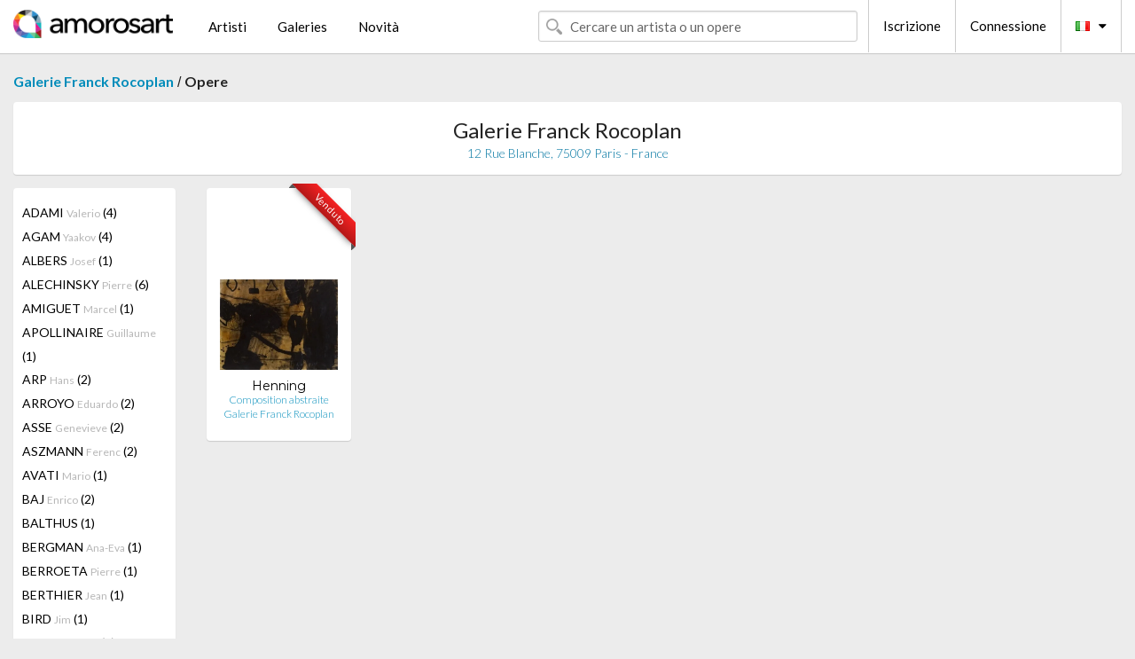

--- FILE ---
content_type: text/html; charset=UTF-8
request_url: https://it.amorosart.com/galleria-artisti-galerie_franck_rocoplan-henning-873-3596-1.html
body_size: 6842
content:
<!doctype html>
<html class="no-js" lang="fr">
    <head>
        <meta charset="utf-8"/>
        <meta name="viewport" content="width=device-width, initial-scale=1.0" />
                <title>Le opere di Anton Henning proposti da Galerie Franck Rocoplan sul portale Amorosart</title>
                        <meta name="description" content="Galerie Franck Rocoplan presente su Amorosart grafiche originali, litografie o incisioni di Anton Henning" />
                        <meta name="keywords" content="Galerie Franck Rocoplan, Litografie, Grafiche, manifesti moderni, incisioni, libri illustrati, in vendita di Henning" />
                <link rel="shortcut icon" type="image/x-icon" href="favicon.ico" />
        <link rel="icon" type="image/png" href="favicon.png" />
        <!-- css start -->
        <link href="https://fonts.googleapis.com/css?family=Lato:400,400italic,700,300,300italic,700italic,900,100,100italic,900italic" rel="stylesheet" type="text/css" />
        <link href="https://fonts.googleapis.com/css?family=Montserrat:400,700" rel="stylesheet" type="text/css" />
                        <link href="https://it.amorosart.com/build/page.min.css?v=1768486385" rel="stylesheet" type="text/css" />
                        <!-- css end -->
    </head>
    <body>
        <!-- header start -->
<!-- Google tag (gtag.js) -->
<script async src="https://www.googletagmanager.com/gtag/js?id=G-WCER4H6RP1"></script>
<script>
  window.dataLayer = window.dataLayer || [];
  function gtag(){dataLayer.push(arguments);}
  gtag('js', new Date());

  gtag('config', 'G-WCER4H6RP1');
  gtag('config', 'G-76ZYGJD5EP');
</script>
<div class="top-bar">
    <div class="row">
        <div class="top-bar-left">
            <ul class="headerLeft">
                <li>
                    <a  href="https://it.amorosart.com/"><img class="header-logo" src="https://it.amorosart.com/assets/images/logoAmorosart.png" width="180"></a>
                </li>
                <a class="show-for-small-only" href="javascript:void();" onclick="$('.menu-mobile').slideToggle(200);"><i class="button-menu-mobile fa fa-bars noir s32"></i></a>
                <div class="header-search-mobile show-for-small-only">
                    <form>
                            <div class="column">
                                <input id="search-mobile" type="text" class="search-mobile s16 mag-search fontLato noir radius" placeholder="Cercare un artista o un opere" data-source="https://it.amorosart.com/search.html" data-gallery="Gallerie" data-artist="Artisti" data-artwork="Opere" />
                            </div>
                    </form>
                </div>
                <li>
                    <ul class="menu s15 fontLato noir hide-for-small-only">
                        <li><a href="https://it.amorosart.com/artisti-contemporanei-moderni.html">Artisti</a></li>
                        <li><a href="https://it.amorosart.com/galleria-grafiche-originali.html">Galeries</a></li>
                        <li><a href="https://it.amorosart.com/grafiche-litografie.html">Novità</a></li>
                    </ul>
                </li>
            </ul>
        </div>
        <div class="top-bar-right">
            <ul class="headerRight hide-for-small-only">  
                <li class="header-search">
                    <form>
                        <div class="row collapse postfix-round">
                            <div class="columns">
                                <input id="search" type="text" class="s15 fontLato noir radius mag-search" placeholder="Cercare un artista o un opere"  data-source="https://it.amorosart.com/search.html" data-gallery="Gallerie" data-artist="Artisti" data-artwork="Opere" />
                            </div>
                        </div>
                    </form>
                </li>
                <li class="header-links">
                    <ul class="menu s15 fontLato noir">
                        <li><a href="https://it.amorosart.com/signup.html">Iscrizione</a></li><li><a href="https://it.amorosart.com/signin.html">Connessione</a></li><li><a id="bt-flags" href="#" onclick="$('#other-flags').slideToggle(100);"><i class="famfamfam-flags it mr10"></i><i class="fa fa-caret-down"></i></a>
                            <ul id="other-flags" class="fontLato s14">
                                                                                                <li><a href="https://www.amorosart.com/"><i class="famfamfam-flags fr mr5"></i></a></li>
                                                                                                                                <li><a href="https://en.amorosart.com/"><i class="famfamfam-flags en mr5"></i></a></li>
                                                                                                                                <li><a href="https://es.amorosart.com/"><i class="famfamfam-flags es mr5"></i></a></li>
                                                                                                                                                                                                <li><a href="https://de.amorosart.com/"><i class="famfamfam-flags de mr5"></i></a></li>
                                                                                                                                <li><a href="https://nl.amorosart.com/"><i class="famfamfam-flags nl mr5"></i></a></li>
                                                                                                                                <li><a href="https://pt.amorosart.com/"><i class="famfamfam-flags pt mr5"></i></a></li>
                                                                                                                                <li><a href="https://cn.amorosart.com/"><i class="famfamfam-flags cn mr5"></i></a></li>
                                                                                                                                <li><a href="https://jp.amorosart.com/"><i class="famfamfam-flags jp mr5"></i></a></li>
                                                                                                                                <li><a href="https://ru.amorosart.com/"><i class="famfamfam-flags ru mr5"></i></a></li>
                                                                                            </ul>
                        </li>
                    </ul>
                </li>
            </ul>
        </div>
    </div>
</div>
<div class="menu-mobile" style="display:none">
    <a href="https://it.amorosart.com/artisti-contemporanei-moderni.html" class="fontLato">Artisti</a>
    <a href="https://it.amorosart.com/galleria-grafiche-originali.html" class="fontLato">Galeries</a>
    <a href="https://it.amorosart.com/grafiche-litografie.html" class="fontLato">Novità</a>
    <a href="https://it.amorosart.com/signup.html" class="fontLato noir">Iscrizione</a>
    <a href="https://it.amorosart.com/signin.html" class="fontLato noir">Connessione</a>
</div>
<div class="espace20"></div>
<!-- header end -->
        <!-- page start -->
<div class="row prints">
    <div class="column">
        <span class="fontLatoBold s16"><a href="https://it.amorosart.com/galleria-grafiche-galerie_franck_rocoplan-873.html">Galerie Franck Rocoplan</a></span> / 
        <span class="fontLatoBold s16" style="display:inline-block">Opere</span>
    </div>
</div>
<div class="espace10"></div>
<div class="row prints artworks-detail">
    <div class="column">
        <div class="columns bgBlanc p15 alignC l22">
            <h1 class="fontLato s24">Galerie Franck Rocoplan</h1>
            <h2 class="fontLatoLight s14 bleu"> 12 Rue Blanche, 75009 Paris - France</h2>
        </div>
    </div>
</div>
<div class="espace15"></div>
<div class="row prints">
    <div class="column large-2 medium-3 mb15">
        <div class="columns bgBlanc p15 gallery-artist-menu">
                            <a href="https://it.amorosart.com/galleria-artisti-galerie_franck_rocoplan-adami-873-5-1.html" class="columns medium-12 small-6 fontLato s14 noir l26 ">ADAMI <span class="s12 grisC">Valerio</span> (4)</a>
                            <a href="https://it.amorosart.com/galleria-artisti-galerie_franck_rocoplan-agam-873-9-1.html" class="columns medium-12 small-6 fontLato s14 noir l26 ">AGAM <span class="s12 grisC">Yaakov</span> (4)</a>
                            <a href="https://it.amorosart.com/galleria-artisti-galerie_franck_rocoplan-albers-873-13-1.html" class="columns medium-12 small-6 fontLato s14 noir l26 ">ALBERS <span class="s12 grisC">Josef</span> (1)</a>
                            <a href="https://it.amorosart.com/galleria-artisti-galerie_franck_rocoplan-alechinsky-873-15-1.html" class="columns medium-12 small-6 fontLato s14 noir l26 ">ALECHINSKY <span class="s12 grisC">Pierre</span> (6)</a>
                            <a href="https://it.amorosart.com/galleria-artisti-galerie_franck_rocoplan-amiguet-873-4342-1.html" class="columns medium-12 small-6 fontLato s14 noir l26 ">AMIGUET <span class="s12 grisC">Marcel</span> (1)</a>
                            <a href="https://it.amorosart.com/galleria-artisti-galerie_franck_rocoplan-apollinaire-873-3673-1.html" class="columns medium-12 small-6 fontLato s14 noir l26 ">APOLLINAIRE <span class="s12 grisC">Guillaume</span> (1)</a>
                            <a href="https://it.amorosart.com/galleria-artisti-galerie_franck_rocoplan-arp-873-42-1.html" class="columns medium-12 small-6 fontLato s14 noir l26 ">ARP <span class="s12 grisC">Hans</span> (2)</a>
                            <a href="https://it.amorosart.com/galleria-artisti-galerie_franck_rocoplan-arroyo-873-43-1.html" class="columns medium-12 small-6 fontLato s14 noir l26 ">ARROYO <span class="s12 grisC">Eduardo</span> (2)</a>
                            <a href="https://it.amorosart.com/galleria-artisti-galerie_franck_rocoplan-asse-873-47-1.html" class="columns medium-12 small-6 fontLato s14 noir l26 ">ASSE <span class="s12 grisC">Genevieve</span> (2)</a>
                            <a href="https://it.amorosart.com/galleria-artisti-galerie_franck_rocoplan-aszmann-873-3562-1.html" class="columns medium-12 small-6 fontLato s14 noir l26 ">ASZMANN <span class="s12 grisC">Ferenc</span> (2)</a>
                            <a href="https://it.amorosart.com/galleria-artisti-galerie_franck_rocoplan-avati-873-52-1.html" class="columns medium-12 small-6 fontLato s14 noir l26 ">AVATI <span class="s12 grisC">Mario</span> (1)</a>
                            <a href="https://it.amorosart.com/galleria-artisti-galerie_franck_rocoplan-baj-873-1364-1.html" class="columns medium-12 small-6 fontLato s14 noir l26 ">BAJ <span class="s12 grisC">Enrico</span> (2)</a>
                            <a href="https://it.amorosart.com/galleria-artisti-galerie_franck_rocoplan-balthus-873-65-1.html" class="columns medium-12 small-6 fontLato s14 noir l26 ">BALTHUS <span class="s12 grisC"></span> (1)</a>
                            <a href="https://it.amorosart.com/galleria-artisti-galerie_franck_rocoplan-bergman-873-2370-1.html" class="columns medium-12 small-6 fontLato s14 noir l26 ">BERGMAN <span class="s12 grisC">Ana-Eva</span> (1)</a>
                            <a href="https://it.amorosart.com/galleria-artisti-galerie_franck_rocoplan-berroeta-873-4681-1.html" class="columns medium-12 small-6 fontLato s14 noir l26 ">BERROETA <span class="s12 grisC">Pierre</span> (1)</a>
                            <a href="https://it.amorosart.com/galleria-artisti-galerie_franck_rocoplan-berthier-873-2190-1.html" class="columns medium-12 small-6 fontLato s14 noir l26 ">BERTHIER <span class="s12 grisC">Jean</span> (1)</a>
                            <a href="https://it.amorosart.com/galleria-artisti-galerie_franck_rocoplan-bird-873-2343-1.html" class="columns medium-12 small-6 fontLato s14 noir l26 ">BIRD <span class="s12 grisC">Jim</span> (1)</a>
                            <a href="https://it.amorosart.com/galleria-artisti-galerie_franck_rocoplan-bissier-873-4673-1.html" class="columns medium-12 small-6 fontLato s14 noir l26 ">BISSIER <span class="s12 grisC">Julius</span> (2)</a>
                            <a href="https://it.amorosart.com/galleria-artisti-galerie_franck_rocoplan-boecklin-873-4899-1.html" class="columns medium-12 small-6 fontLato s14 noir l26 ">BOECKLIN <span class="s12 grisC">Arnold</span> (1)</a>
                            <a href="https://it.amorosart.com/galleria-artisti-galerie_franck_rocoplan-borrell_palazón-873-2167-1.html" class="columns medium-12 small-6 fontLato s14 noir l26 ">BORRELL PALAZÓN <span class="s12 grisC">Alfons</span> (1)</a>
                            <a href="https://it.amorosart.com/galleria-artisti-galerie_franck_rocoplan-bott-873-140-1.html" class="columns medium-12 small-6 fontLato s14 noir l26 ">BOTT <span class="s12 grisC">Francis</span> (1)</a>
                            <a href="https://it.amorosart.com/galleria-artisti-galerie_franck_rocoplan-bourgeois-873-144-1.html" class="columns medium-12 small-6 fontLato s14 noir l26 ">BOURGEOIS <span class="s12 grisC">Louise</span> (2)</a>
                            <a href="https://it.amorosart.com/galleria-artisti-galerie_franck_rocoplan-braque-873-152-1.html" class="columns medium-12 small-6 fontLato s14 noir l26 ">BRAQUE <span class="s12 grisC">Georges</span> (2)</a>
                            <a href="https://it.amorosart.com/galleria-artisti-galerie_franck_rocoplan-brasilier-873-153-1.html" class="columns medium-12 small-6 fontLato s14 noir l26 ">BRASILIER <span class="s12 grisC">Andre</span> (5)</a>
                            <a href="https://it.amorosart.com/galleria-artisti-galerie_franck_rocoplan-brauner-873-1352-1.html" class="columns medium-12 small-6 fontLato s14 noir l26 ">BRAUNER <span class="s12 grisC">Victor</span> (1)</a>
                            <a href="https://it.amorosart.com/galleria-artisti-galerie_franck_rocoplan-brossa-873-2146-1.html" class="columns medium-12 small-6 fontLato s14 noir l26 ">BROSSA <span class="s12 grisC">Joan</span> (1)</a>
                            <a href="https://it.amorosart.com/galleria-artisti-galerie_franck_rocoplan-buffet-873-175-1.html" class="columns medium-12 small-6 fontLato s14 noir l26 ">BUFFET <span class="s12 grisC">Bernard</span> (5)</a>
                            <a href="https://it.amorosart.com/galleria-artisti-galerie_franck_rocoplan-calder-873-189-1.html" class="columns medium-12 small-6 fontLato s14 noir l26 ">CALDER <span class="s12 grisC">Alexander</span> (2)</a>
                            <a href="https://it.amorosart.com/galleria-artisti-galerie_franck_rocoplan-camacho-873-1383-1.html" class="columns medium-12 small-6 fontLato s14 noir l26 ">CAMACHO  <span class="s12 grisC">Jorge</span> (1)</a>
                            <a href="https://it.amorosart.com/galleria-artisti-galerie_franck_rocoplan-campagnoli-873-4664-1.html" class="columns medium-12 small-6 fontLato s14 noir l26 ">CAMPAGNOLI <span class="s12 grisC">Adalberto</span> (1)</a>
                            <a href="https://it.amorosart.com/galleria-artisti-galerie_franck_rocoplan-cargaleiro-873-1935-1.html" class="columns medium-12 small-6 fontLato s14 noir l26 ">CARGALEIRO <span class="s12 grisC">Manuel</span> (1)</a>
                            <a href="https://it.amorosart.com/galleria-artisti-galerie_franck_rocoplan-carzou-873-1498-1.html" class="columns medium-12 small-6 fontLato s14 noir l26 ">CARZOU <span class="s12 grisC">Jean</span> (1)</a>
                            <a href="https://it.amorosart.com/galleria-artisti-galerie_franck_rocoplan-cassigneul-873-2104-1.html" class="columns medium-12 small-6 fontLato s14 noir l26 ">CASSIGNEUL  <span class="s12 grisC">Jean Pierre</span> (1)</a>
                            <a href="https://it.amorosart.com/galleria-artisti-galerie_franck_rocoplan-castillo-873-1612-1.html" class="columns medium-12 small-6 fontLato s14 noir l26 ">CASTILLO <span class="s12 grisC">Jorge</span> (1)</a>
                            <a href="https://it.amorosart.com/galleria-artisti-galerie_franck_rocoplan-cesar-873-211-1.html" class="columns medium-12 small-6 fontLato s14 noir l26 ">CESAR <span class="s12 grisC">Baldaccini</span> (1)</a>
                            <a href="https://it.amorosart.com/galleria-artisti-galerie_franck_rocoplan-cezanne-873-215-1.html" class="columns medium-12 small-6 fontLato s14 noir l26 ">CEZANNE <span class="s12 grisC">Paul</span> (1)</a>
                            <a href="https://it.amorosart.com/galleria-artisti-galerie_franck_rocoplan-chagall-873-218-1.html" class="columns medium-12 small-6 fontLato s14 noir l26 ">CHAGALL <span class="s12 grisC">Marc</span> (6)</a>
                            <a href="https://it.amorosart.com/galleria-artisti-galerie_franck_rocoplan-chater-873-4669-1.html" class="columns medium-12 small-6 fontLato s14 noir l26 ">CHATER <span class="s12 grisC">Nouredinne</span> (2)</a>
                            <a href="https://it.amorosart.com/galleria-artisti-galerie_franck_rocoplan-cieslewicz-873-2601-1.html" class="columns medium-12 small-6 fontLato s14 noir l26 ">CIESLEWICZ  <span class="s12 grisC">Roman</span> (1)</a>
                            <a href="https://it.amorosart.com/galleria-artisti-galerie_franck_rocoplan-clergue-873-2097-1.html" class="columns medium-12 small-6 fontLato s14 noir l26 ">CLERGUE <span class="s12 grisC">Lucien</span> (1)</a>
                            <a href="https://it.amorosart.com/galleria-artisti-galerie_franck_rocoplan-cocteau-873-256-1.html" class="columns medium-12 small-6 fontLato s14 noir l26 ">COCTEAU <span class="s12 grisC">Jean</span> (2)</a>
                            <a href="https://it.amorosart.com/galleria-artisti-galerie_franck_rocoplan-coignard-873-2041-1.html" class="columns medium-12 small-6 fontLato s14 noir l26 ">COIGNARD <span class="s12 grisC">James</span> (1)</a>
                            <a href="https://it.amorosart.com/galleria-artisti-galerie_franck_rocoplan-colin-873-4925-1.html" class="columns medium-12 small-6 fontLato s14 noir l26 ">COLIN <span class="s12 grisC">Jean Victor Emile</span> (1)</a>
                            <a href="https://it.amorosart.com/galleria-artisti-galerie_franck_rocoplan-combas-873-1377-1.html" class="columns medium-12 small-6 fontLato s14 noir l26 ">COMBAS <span class="s12 grisC">Robert</span> (1)</a>
                            <a href="https://it.amorosart.com/galleria-artisti-galerie_franck_rocoplan-corneille-873-271-1.html" class="columns medium-12 small-6 fontLato s14 noir l26 ">CORNEILLE <span class="s12 grisC">Guillaume</span> (1)</a>
                            <a href="https://it.amorosart.com/galleria-artisti-galerie_franck_rocoplan-dali-873-291-1.html" class="columns medium-12 small-6 fontLato s14 noir l26 ">DALI <span class="s12 grisC">Salvador</span> (4)</a>
                            <a href="https://it.amorosart.com/galleria-artisti-galerie_franck_rocoplan-de_saint_phalle-873-305-1.html" class="columns medium-12 small-6 fontLato s14 noir l26 ">DE SAINT PHALLE <span class="s12 grisC">Niki</span> (2)</a>
                            <a href="https://it.amorosart.com/galleria-artisti-galerie_franck_rocoplan-debré-873-1399-1.html" class="columns medium-12 small-6 fontLato s14 noir l26 ">DEBRÉ <span class="s12 grisC">Olivier</span> (1)</a>
                            <a href="https://it.amorosart.com/galleria-artisti-galerie_franck_rocoplan-degas-873-311-1.html" class="columns medium-12 small-6 fontLato s14 noir l26 ">DEGAS <span class="s12 grisC">Edgar</span> (1)</a>
                            <a href="https://it.amorosart.com/galleria-artisti-galerie_franck_rocoplan-delaunay-873-319-1.html" class="columns medium-12 small-6 fontLato s14 noir l26 ">DELAUNAY <span class="s12 grisC">Sonia</span> (11)</a>
                            <a href="https://it.amorosart.com/galleria-artisti-galerie_franck_rocoplan-delaunay-873-318-1.html" class="columns medium-12 small-6 fontLato s14 noir l26 ">DELAUNAY <span class="s12 grisC">Robert</span> (1)</a>
                            <a href="https://it.amorosart.com/galleria-artisti-galerie_franck_rocoplan-delvaux-873-323-1.html" class="columns medium-12 small-6 fontLato s14 noir l26 ">DELVAUX <span class="s12 grisC">Paul</span> (1)</a>
                            <a href="https://it.amorosart.com/galleria-artisti-galerie_franck_rocoplan-delvoye-873-3875-1.html" class="columns medium-12 small-6 fontLato s14 noir l26 ">DELVOYE <span class="s12 grisC">Wim</span> (1)</a>
                            <a href="https://it.amorosart.com/galleria-artisti-galerie_franck_rocoplan-derain-873-326-1.html" class="columns medium-12 small-6 fontLato s14 noir l26 ">DERAIN <span class="s12 grisC">André</span> (15)</a>
                            <a href="https://it.amorosart.com/galleria-artisti-galerie_franck_rocoplan-desmazières-873-2753-1.html" class="columns medium-12 small-6 fontLato s14 noir l26 ">DESMAZIÈRES <span class="s12 grisC">Erik</span> (3)</a>
                            <a href="https://it.amorosart.com/galleria-artisti-galerie_franck_rocoplan-dine-873-336-1.html" class="columns medium-12 small-6 fontLato s14 noir l26 ">DINE <span class="s12 grisC">Jim</span> (1)</a>
                            <a href="https://it.amorosart.com/galleria-artisti-galerie_franck_rocoplan-dior-873-4665-1.html" class="columns medium-12 small-6 fontLato s14 noir l26 ">DIOR <span class="s12 grisC">Christian</span> (1)</a>
                            <a href="https://it.amorosart.com/galleria-artisti-galerie_franck_rocoplan-dorny-873-350-1.html" class="columns medium-12 small-6 fontLato s14 noir l26 ">DORNY <span class="s12 grisC">Bertrand</span> (1)</a>
                            <a href="https://it.amorosart.com/galleria-artisti-galerie_franck_rocoplan-dubuffet-873-359-1.html" class="columns medium-12 small-6 fontLato s14 noir l26 ">DUBUFFET <span class="s12 grisC">Jean</span> (2)</a>
                            <a href="https://it.amorosart.com/galleria-artisti-galerie_franck_rocoplan-duchamp-873-360-1.html" class="columns medium-12 small-6 fontLato s14 noir l26 ">DUCHAMP <span class="s12 grisC">Marcel</span> (2)</a>
                            <a href="https://it.amorosart.com/galleria-artisti-galerie_franck_rocoplan-ducorroy-873-1969-1.html" class="columns medium-12 small-6 fontLato s14 noir l26 ">DUCORROY <span class="s12 grisC">Joël</span> (1)</a>
                            <a href="https://it.amorosart.com/galleria-artisti-galerie_franck_rocoplan-dufy-873-361-1.html" class="columns medium-12 small-6 fontLato s14 noir l26 ">DUFY <span class="s12 grisC">Raoul</span> (4)</a>
                            <a href="https://it.amorosart.com/galleria-artisti-galerie_franck_rocoplan-erro-873-382-1.html" class="columns medium-12 small-6 fontLato s14 noir l26 ">ERRO <span class="s12 grisC">Gudmundur</span> (1)</a>
                            <a href="https://it.amorosart.com/galleria-artisti-galerie_franck_rocoplan-espagnat_d-873-5014-1.html" class="columns medium-12 small-6 fontLato s14 noir l26 ">ESPAGNAT (D') <span class="s12 grisC">Georges</span> (1)</a>
                            <a href="https://it.amorosart.com/galleria-artisti-galerie_franck_rocoplan-fassianos-873-1440-1.html" class="columns medium-12 small-6 fontLato s14 noir l26 ">FASSIANOS <span class="s12 grisC">Alecos</span> (1)</a>
                            <a href="https://it.amorosart.com/galleria-artisti-galerie_franck_rocoplan-fautrier-873-398-1.html" class="columns medium-12 small-6 fontLato s14 noir l26 ">FAUTRIER <span class="s12 grisC">Jean</span> (13)</a>
                            <a href="https://it.amorosart.com/galleria-artisti-galerie_franck_rocoplan-favier-873-1970-1.html" class="columns medium-12 small-6 fontLato s14 noir l26 ">FAVIER <span class="s12 grisC">Philippe</span> (7)</a>
                            <a href="https://it.amorosart.com/galleria-artisti-galerie_franck_rocoplan-folon-873-2368-1.html" class="columns medium-12 small-6 fontLato s14 noir l26 ">FOLON <span class="s12 grisC">Jean-Michel</span> (2)</a>
                            <a href="https://it.amorosart.com/galleria-artisti-galerie_franck_rocoplan-foujita-873-430-1.html" class="columns medium-12 small-6 fontLato s14 noir l26 ">FOUJITA <span class="s12 grisC">Leonard Tsuguharu</span> (1)</a>
                            <a href="https://it.amorosart.com/galleria-artisti-galerie_franck_rocoplan-fous-873-3661-1.html" class="columns medium-12 small-6 fontLato s14 noir l26 ">FOUS <span class="s12 grisC">Jean</span> (1)</a>
                            <a href="https://it.amorosart.com/galleria-artisti-galerie_franck_rocoplan-friedlaender-873-439-1.html" class="columns medium-12 small-6 fontLato s14 noir l26 ">FRIEDLAENDER <span class="s12 grisC">Johnny</span> (1)</a>
                            <a href="https://it.amorosart.com/galleria-artisti-galerie_franck_rocoplan-friesz-873-3657-1.html" class="columns medium-12 small-6 fontLato s14 noir l26 ">FRIESZ <span class="s12 grisC">Achille-Émille Othon</span> (1)</a>
                            <a href="https://it.amorosart.com/galleria-artisti-galerie_franck_rocoplan-gäfgen-873-1643-1.html" class="columns medium-12 small-6 fontLato s14 noir l26 ">GÄFGEN <span class="s12 grisC">Wolfgang</span> (1)</a>
                            <a href="https://it.amorosart.com/galleria-artisti-galerie_franck_rocoplan-gauguin-873-461-1.html" class="columns medium-12 small-6 fontLato s14 noir l26 ">GAUGUIN <span class="s12 grisC">Paul</span> (1)</a>
                            <a href="https://it.amorosart.com/galleria-artisti-galerie_franck_rocoplan-gernez-873-5534-1.html" class="columns medium-12 small-6 fontLato s14 noir l26 ">GERNEZ <span class="s12 grisC">Paul-Elie</span> (1)</a>
                            <a href="https://it.amorosart.com/galleria-artisti-galerie_franck_rocoplan-gesmar-873-3623-1.html" class="columns medium-12 small-6 fontLato s14 noir l26 ">GESMAR <span class="s12 grisC">Charles</span> (1)</a>
                            <a href="https://it.amorosart.com/galleria-artisti-galerie_franck_rocoplan-giacometti-873-468-1.html" class="columns medium-12 small-6 fontLato s14 noir l26 ">GIACOMETTI <span class="s12 grisC">Alberto</span> (4)</a>
                            <a href="https://it.amorosart.com/galleria-artisti-galerie_franck_rocoplan-gilioli-873-2833-1.html" class="columns medium-12 small-6 fontLato s14 noir l26 ">GILIOLI <span class="s12 grisC">Emile</span> (3)</a>
                            <a href="https://it.amorosart.com/galleria-artisti-galerie_franck_rocoplan-gironella-873-2223-1.html" class="columns medium-12 small-6 fontLato s14 noir l26 ">GIRONELLA <span class="s12 grisC">Alberto</span> (4)</a>
                            <a href="https://it.amorosart.com/galleria-artisti-galerie_franck_rocoplan-goings-873-4286-1.html" class="columns medium-12 small-6 fontLato s14 noir l26 ">GOINGS <span class="s12 grisC">Ralph</span> (1)</a>
                            <a href="https://it.amorosart.com/galleria-artisti-galerie_franck_rocoplan-goncharova-873-1661-1.html" class="columns medium-12 small-6 fontLato s14 noir l26 ">GONCHAROVA <span class="s12 grisC">Natalia</span> (2)</a>
                            <a href="https://it.amorosart.com/galleria-artisti-galerie_franck_rocoplan-grass-873-1771-1.html" class="columns medium-12 small-6 fontLato s14 noir l26 ">GRASS <span class="s12 grisC">Günter</span> (2)</a>
                            <a href="https://it.amorosart.com/galleria-artisti-galerie_franck_rocoplan-guinovart-873-2062-1.html" class="columns medium-12 small-6 fontLato s14 noir l26 ">GUINOVART <span class="s12 grisC">Josep</span> (1)</a>
                            <a href="https://it.amorosart.com/galleria-artisti-galerie_franck_rocoplan-guiramand-873-1527-1.html" class="columns medium-12 small-6 fontLato s14 noir l26 ">GUIRAMAND <span class="s12 grisC">Paul</span> (1)</a>
                            <a href="https://it.amorosart.com/galleria-artisti-galerie_franck_rocoplan-haas-873-1375-1.html" class="columns medium-12 small-6 fontLato s14 noir l26 ">HAAS <span class="s12 grisC">Michel</span> (3)</a>
                            <a href="https://it.amorosart.com/galleria-artisti-galerie_franck_rocoplan-hambourg-873-2111-1.html" class="columns medium-12 small-6 fontLato s14 noir l26 ">HAMBOURG <span class="s12 grisC">Andre</span> (1)</a>
                            <a href="https://it.amorosart.com/galleria-artisti-galerie_franck_rocoplan-hamilton-873-530-1.html" class="columns medium-12 small-6 fontLato s14 noir l26 ">HAMILTON <span class="s12 grisC">Richard</span> (1)</a>
                            <a href="https://it.amorosart.com/galleria-artisti-galerie_franck_rocoplan-hasegawa-873-2375-1.html" class="columns medium-12 small-6 fontLato s14 noir l26 ">HASEGAWA <span class="s12 grisC">Shoichi</span> (1)</a>
                            <a href="https://it.amorosart.com/galleria-artisti-galerie_franck_rocoplan-hauss-873-4916-1.html" class="columns medium-12 small-6 fontLato s14 noir l26 ">HAUSS <span class="s12 grisC">Friedemann</span> (2)</a>
                            <a href="https://it.amorosart.com/galleria-artisti-galerie_franck_rocoplan-hayter-873-542-1.html" class="columns medium-12 small-6 fontLato s14 noir l26 ">HAYTER <span class="s12 grisC">Stanley William</span> (1)</a>
                            <a href="https://it.amorosart.com/galleria-artisti-galerie_franck_rocoplan-helion-873-1627-1.html" class="columns medium-12 small-6 fontLato s14 noir l26 ">HELION <span class="s12 grisC">Jean</span> (1)</a>
                            <a href="https://it.amorosart.com/galleria-artisti-galerie_franck_rocoplan-helleu-873-549-1.html" class="columns medium-12 small-6 fontLato s14 noir l26 ">HELLEU <span class="s12 grisC">Paul Cesar</span> (1)</a>
                            <a href="https://it.amorosart.com/galleria-artisti-galerie_franck_rocoplan-henning-873-3596-1.html" class="columns medium-12 small-6 fontLato s14 noir l26 current">HENNING <span class="s12 grisC">Anton</span> (1)</a>
                            <a href="https://it.amorosart.com/galleria-artisti-galerie_franck_rocoplan-hockney-873-562-1.html" class="columns medium-12 small-6 fontLato s14 noir l26 ">HOCKNEY <span class="s12 grisC">David</span> (2)</a>
                            <a href="https://it.amorosart.com/galleria-artisti-galerie_franck_rocoplan-hofer-873-2272-1.html" class="columns medium-12 small-6 fontLato s14 noir l26 ">HOFER <span class="s12 grisC">Karl</span> (1)</a>
                            <a href="https://it.amorosart.com/galleria-artisti-galerie_franck_rocoplan-huart-873-2713-1.html" class="columns medium-12 small-6 fontLato s14 noir l26 ">HUART <span class="s12 grisC">Philippe</span> (2)</a>
                            <a href="https://it.amorosart.com/galleria-artisti-galerie_franck_rocoplan-hundertwasser-873-587-1.html" class="columns medium-12 small-6 fontLato s14 noir l26 ">HUNDERTWASSER <span class="s12 grisC">Friedensreich</span> (1)</a>
                            <a href="https://it.amorosart.com/galleria-artisti-galerie_franck_rocoplan-indiana-873-595-1.html" class="columns medium-12 small-6 fontLato s14 noir l26 ">INDIANA <span class="s12 grisC">Robert</span> (2)</a>
                            <a href="https://it.amorosart.com/galleria-artisti-galerie_franck_rocoplan-jacquet-873-1614-1.html" class="columns medium-12 small-6 fontLato s14 noir l26 ">JACQUET <span class="s12 grisC">Alain</span> (1)</a>
                            <a href="https://it.amorosart.com/galleria-artisti-galerie_franck_rocoplan-johns-873-620-1.html" class="columns medium-12 small-6 fontLato s14 noir l26 ">JOHNS <span class="s12 grisC">Jasper</span> (1)</a>
                            <a href="https://it.amorosart.com/galleria-artisti-galerie_franck_rocoplan-jones-873-622-1.html" class="columns medium-12 small-6 fontLato s14 noir l26 ">JONES <span class="s12 grisC">Allen</span> (1)</a>
                            <a href="https://it.amorosart.com/galleria-artisti-galerie_franck_rocoplan-katz-873-637-1.html" class="columns medium-12 small-6 fontLato s14 noir l26 ">KATZ <span class="s12 grisC">Alex</span> (1)</a>
                            <a href="https://it.amorosart.com/galleria-artisti-galerie_franck_rocoplan-klasen-873-1520-1.html" class="columns medium-12 small-6 fontLato s14 noir l26 ">KLASEN <span class="s12 grisC">Peter</span> (2)</a>
                            <a href="https://it.amorosart.com/galleria-artisti-galerie_franck_rocoplan-koons-873-678-1.html" class="columns medium-12 small-6 fontLato s14 noir l26 ">KOONS <span class="s12 grisC">Jeff</span> (1)</a>
                            <a href="https://it.amorosart.com/galleria-artisti-galerie_franck_rocoplan-kuntz-873-4827-1.html" class="columns medium-12 small-6 fontLato s14 noir l26 ">KUNTZ <span class="s12 grisC">Marcelle</span> (1)</a>
                            <a href="https://it.amorosart.com/galleria-artisti-galerie_franck_rocoplan-kusama-873-692-1.html" class="columns medium-12 small-6 fontLato s14 noir l26 ">KUSAMA <span class="s12 grisC">Yayoi</span> (2)</a>
                            <a href="https://it.amorosart.com/galleria-artisti-galerie_franck_rocoplan-lalanne-873-2410-1.html" class="columns medium-12 small-6 fontLato s14 noir l26 ">LALANNE <span class="s12 grisC">François-Xavier</span> (1)</a>
                            <a href="https://it.amorosart.com/galleria-artisti-galerie_franck_rocoplan-lam-873-697-1.html" class="columns medium-12 small-6 fontLato s14 noir l26 ">LAM <span class="s12 grisC">Wifredo</span> (1)</a>
                            <a href="https://it.amorosart.com/galleria-artisti-galerie_franck_rocoplan-larionov-873-3146-1.html" class="columns medium-12 small-6 fontLato s14 noir l26 ">LARIONOV <span class="s12 grisC">Mikhail</span> (2)</a>
                            <a href="https://it.amorosart.com/galleria-artisti-galerie_franck_rocoplan-laurencin-873-711-1.html" class="columns medium-12 small-6 fontLato s14 noir l26 ">LAURENCIN <span class="s12 grisC">Marie</span> (1)</a>
                            <a href="https://it.amorosart.com/galleria-artisti-galerie_franck_rocoplan-le_corbusier-873-1632-1.html" class="columns medium-12 small-6 fontLato s14 noir l26 ">LE CORBUSIER <span class="s12 grisC"></span> (1)</a>
                            <a href="https://it.amorosart.com/galleria-artisti-galerie_franck_rocoplan-lechner-873-5544-1.html" class="columns medium-12 small-6 fontLato s14 noir l26 ">LECHNER <span class="s12 grisC">Michael</span> (1)</a>
                            <a href="https://it.amorosart.com/galleria-artisti-galerie_franck_rocoplan-leger-873-719-1.html" class="columns medium-12 small-6 fontLato s14 noir l26 ">LEGER <span class="s12 grisC">Fernand</span> (2)</a>
                            <a href="https://it.amorosart.com/galleria-artisti-galerie_franck_rocoplan-lewitt-873-733-1.html" class="columns medium-12 small-6 fontLato s14 noir l26 ">LEWITT <span class="s12 grisC">Sol</span> (2)</a>
                            <a href="https://it.amorosart.com/galleria-artisti-galerie_franck_rocoplan-lhote-873-2270-1.html" class="columns medium-12 small-6 fontLato s14 noir l26 ">LHOTE <span class="s12 grisC">André</span> (2)</a>
                            <a href="https://it.amorosart.com/galleria-artisti-galerie_franck_rocoplan-lichtenstein-873-735-1.html" class="columns medium-12 small-6 fontLato s14 noir l26 ">LICHTENSTEIN <span class="s12 grisC">Roy</span> (2)</a>
                            <a href="https://it.amorosart.com/galleria-artisti-galerie_franck_rocoplan-lifar-873-6171-1.html" class="columns medium-12 small-6 fontLato s14 noir l26 ">LIFAR <span class="s12 grisC">Serge</span> (1)</a>
                            <a href="https://it.amorosart.com/galleria-artisti-galerie_franck_rocoplan-longo-873-752-1.html" class="columns medium-12 small-6 fontLato s14 noir l26 ">LONGO <span class="s12 grisC">Robert</span> (1)</a>
                            <a href="https://it.amorosart.com/galleria-artisti-galerie_franck_rocoplan-maddox-873-4999-1.html" class="columns medium-12 small-6 fontLato s14 noir l26 ">MADDOX <span class="s12 grisC"></span> (1)</a>
                            <a href="https://it.amorosart.com/galleria-artisti-galerie_franck_rocoplan-magritte-873-767-1.html" class="columns medium-12 small-6 fontLato s14 noir l26 ">MAGRITTE <span class="s12 grisC">Rene</span> (2)</a>
                            <a href="https://it.amorosart.com/galleria-artisti-galerie_franck_rocoplan-manessier-873-1860-1.html" class="columns medium-12 small-6 fontLato s14 noir l26 ">MANESSIER <span class="s12 grisC">Alfred</span> (1)</a>
                            <a href="https://it.amorosart.com/galleria-artisti-galerie_franck_rocoplan-marotta-873-4610-1.html" class="columns medium-12 small-6 fontLato s14 noir l26 ">MAROTTA <span class="s12 grisC">Gino</span> (2)</a>
                            <a href="https://it.amorosart.com/galleria-artisti-galerie_franck_rocoplan-martin-873-4722-1.html" class="columns medium-12 small-6 fontLato s14 noir l26 ">MARTIN <span class="s12 grisC">Henri</span> (1)</a>
                            <a href="https://it.amorosart.com/galleria-artisti-galerie_franck_rocoplan-martin-873-794-1.html" class="columns medium-12 small-6 fontLato s14 noir l26 ">MARTIN <span class="s12 grisC">Agnes</span> (1)</a>
                            <a href="https://it.amorosart.com/galleria-artisti-galerie_franck_rocoplan-maryan-873-4441-1.html" class="columns medium-12 small-6 fontLato s14 noir l26 ">MARYAN <span class="s12 grisC">Pichas Burstein</span> (1)</a>
                            <a href="https://it.amorosart.com/galleria-artisti-galerie_franck_rocoplan-masson-873-799-1.html" class="columns medium-12 small-6 fontLato s14 noir l26 ">MASSON <span class="s12 grisC">Andre</span> (1)</a>
                            <a href="https://it.amorosart.com/galleria-artisti-galerie_franck_rocoplan-mathieu-873-1431-1.html" class="columns medium-12 small-6 fontLato s14 noir l26 ">MATHIEU <span class="s12 grisC">Georges</span> (1)</a>
                            <a href="https://it.amorosart.com/galleria-artisti-galerie_franck_rocoplan-matisse-873-801-1.html" class="columns medium-12 small-6 fontLato s14 noir l26 ">MATISSE <span class="s12 grisC">Henri</span> (17)</a>
                            <a href="https://it.amorosart.com/galleria-artisti-galerie_franck_rocoplan-messagier-873-1432-1.html" class="columns medium-12 small-6 fontLato s14 noir l26 ">MESSAGIER <span class="s12 grisC">Jean</span> (2)</a>
                            <a href="https://it.amorosart.com/galleria-artisti-galerie_franck_rocoplan-miotte-873-1434-1.html" class="columns medium-12 small-6 fontLato s14 noir l26 ">MIOTTE <span class="s12 grisC">Jean</span> (1)</a>
                            <a href="https://it.amorosart.com/galleria-artisti-galerie_franck_rocoplan-mira-873-839-1.html" class="columns medium-12 small-6 fontLato s14 noir l26 ">MIRA <span class="s12 grisC">Victor</span> (1)</a>
                            <a href="https://it.amorosart.com/galleria-artisti-galerie_franck_rocoplan-miró-873-840-1.html" class="columns medium-12 small-6 fontLato s14 noir l26 ">MIRÓ <span class="s12 grisC">Joan</span> (6)</a>
                            <a href="https://it.amorosart.com/galleria-artisti-galerie_franck_rocoplan-mitchell-873-841-1.html" class="columns medium-12 small-6 fontLato s14 noir l26 ">MITCHELL <span class="s12 grisC">Joan</span> (1)</a>
                            <a href="https://it.amorosart.com/galleria-artisti-galerie_franck_rocoplan-mitoraj-873-4994-1.html" class="columns medium-12 small-6 fontLato s14 noir l26 ">MITORAJ  <span class="s12 grisC">Igor</span> (1)</a>
                            <a href="https://it.amorosart.com/galleria-artisti-galerie_franck_rocoplan-modigliani-873-842-1.html" class="columns medium-12 small-6 fontLato s14 noir l26 ">MODIGLIANI <span class="s12 grisC">A.</span> (2)</a>
                            <a href="https://it.amorosart.com/galleria-artisti-galerie_franck_rocoplan-molinier-873-1655-1.html" class="columns medium-12 small-6 fontLato s14 noir l26 ">MOLINIER <span class="s12 grisC">Pierre</span> (2)</a>
                            <a href="https://it.amorosart.com/galleria-artisti-galerie_franck_rocoplan-mucha-873-857-1.html" class="columns medium-12 small-6 fontLato s14 noir l26 ">MUCHA <span class="s12 grisC">Alphonse</span> (1)</a>
                            <a href="https://it.amorosart.com/galleria-artisti-galerie_franck_rocoplan-papart-873-925-1.html" class="columns medium-12 small-6 fontLato s14 noir l26 ">PAPART <span class="s12 grisC">Max</span> (2)</a>
                            <a href="https://it.amorosart.com/galleria-artisti-galerie_franck_rocoplan-perejaume-873-2179-1.html" class="columns medium-12 small-6 fontLato s14 noir l26 ">PEREJAUME <span class="s12 grisC"></span> (1)</a>
                            <a href="https://it.amorosart.com/galleria-artisti-galerie_franck_rocoplan-picasso-873-957-1.html" class="columns medium-12 small-6 fontLato s14 noir l26 ">PICASSO <span class="s12 grisC">Pablo</span> (10)</a>
                            <a href="https://it.amorosart.com/galleria-artisti-galerie_franck_rocoplan-picasso_after-873-4733-1.html" class="columns medium-12 small-6 fontLato s14 noir l26 ">PICASSO (AFTER) <span class="s12 grisC">Pablo</span> (1)</a>
                            <a href="https://it.amorosart.com/galleria-artisti-galerie_franck_rocoplan-pincemin-873-1374-1.html" class="columns medium-12 small-6 fontLato s14 noir l26 ">PINCEMIN <span class="s12 grisC">Jean-Pierre</span> (1)</a>
                            <a href="https://it.amorosart.com/galleria-artisti-galerie_franck_rocoplan-piza-873-971-1.html" class="columns medium-12 small-6 fontLato s14 noir l26 ">PIZA <span class="s12 grisC">Arthur Luiz</span> (1)</a>
                            <a href="https://it.amorosart.com/galleria-artisti-galerie_franck_rocoplan-poiret-873-4101-1.html" class="columns medium-12 small-6 fontLato s14 noir l26 ">POIRET <span class="s12 grisC">Paul</span> (1)</a>
                            <a href="https://it.amorosart.com/galleria-artisti-galerie_franck_rocoplan-ponti-873-4100-1.html" class="columns medium-12 small-6 fontLato s14 noir l26 ">PONTI <span class="s12 grisC">Gio</span> (2)</a>
                            <a href="https://it.amorosart.com/galleria-artisti-galerie_franck_rocoplan-powers-873-3386-1.html" class="columns medium-12 small-6 fontLato s14 noir l26 ">POWERS <span class="s12 grisC">Stephen</span> (1)</a>
                            <a href="https://it.amorosart.com/galleria-artisti-galerie_franck_rocoplan-prisunic-873-4172-1.html" class="columns medium-12 small-6 fontLato s14 noir l26 ">PRISUNIC <span class="s12 grisC">Studio</span> (1)</a>
                            <a href="https://it.amorosart.com/galleria-artisti-galerie_franck_rocoplan-quentin-873-3584-1.html" class="columns medium-12 small-6 fontLato s14 noir l26 ">QUENTIN <span class="s12 grisC">Bernard</span> (1)</a>
                            <a href="https://it.amorosart.com/galleria-artisti-galerie_franck_rocoplan-quinn-873-5195-1.html" class="columns medium-12 small-6 fontLato s14 noir l26 ">QUINN <span class="s12 grisC">Edward</span> (4)</a>
                            <a href="https://it.amorosart.com/galleria-artisti-galerie_franck_rocoplan-ramos-873-998-1.html" class="columns medium-12 small-6 fontLato s14 noir l26 ">RAMOS <span class="s12 grisC">Mel</span> (1)</a>
                            <a href="https://it.amorosart.com/galleria-artisti-galerie_franck_rocoplan-read-873-3556-1.html" class="columns medium-12 small-6 fontLato s14 noir l26 ">READ <span class="s12 grisC">Louis John</span> (1)</a>
                            <a href="https://it.amorosart.com/galleria-artisti-galerie_franck_rocoplan-réalier-dumas-873-3389-1.html" class="columns medium-12 small-6 fontLato s14 noir l26 ">RÉALIER-DUMAS <span class="s12 grisC">Maurice</span> (1)</a>
                            <a href="https://it.amorosart.com/galleria-artisti-galerie_franck_rocoplan-redon-873-1009-1.html" class="columns medium-12 small-6 fontLato s14 noir l26 ">REDON <span class="s12 grisC">Odilon</span> (2)</a>
                            <a href="https://it.amorosart.com/galleria-artisti-galerie_franck_rocoplan-riopelle-873-1033-1.html" class="columns medium-12 small-6 fontLato s14 noir l26 ">RIOPELLE <span class="s12 grisC">Jean-Paul</span> (1)</a>
                            <a href="https://it.amorosart.com/galleria-artisti-galerie_franck_rocoplan-roger-873-1564-1.html" class="columns medium-12 small-6 fontLato s14 noir l26 ">ROGER <span class="s12 grisC">Suzanne</span> (1)</a>
                            <a href="https://it.amorosart.com/galleria-artisti-galerie_franck_rocoplan-rosenquist-873-1047-1.html" class="columns medium-12 small-6 fontLato s14 noir l26 ">ROSENQUIST <span class="s12 grisC">James</span> (1)</a>
                            <a href="https://it.amorosart.com/galleria-artisti-galerie_franck_rocoplan-rouault-873-1054-1.html" class="columns medium-12 small-6 fontLato s14 noir l26 ">ROUAULT <span class="s12 grisC">Georges</span> (1)</a>
                            <a href="https://it.amorosart.com/galleria-artisti-galerie_franck_rocoplan-rousseau-873-2928-1.html" class="columns medium-12 small-6 fontLato s14 noir l26 ">ROUSSEAU <span class="s12 grisC">Henri</span> (1)</a>
                            <a href="https://it.amorosart.com/galleria-artisti-galerie_franck_rocoplan-ruscha-873-1063-1.html" class="columns medium-12 small-6 fontLato s14 noir l26 ">RUSCHA <span class="s12 grisC">Edward</span> (2)</a>
                            <a href="https://it.amorosart.com/galleria-artisti-galerie_franck_rocoplan-saint_laurent-873-4237-1.html" class="columns medium-12 small-6 fontLato s14 noir l26 ">SAINT LAURENT <span class="s12 grisC">Yves</span> (15)</a>
                            <a href="https://it.amorosart.com/galleria-artisti-galerie_franck_rocoplan-savignac-873-4268-1.html" class="columns medium-12 small-6 fontLato s14 noir l26 ">SAVIGNAC <span class="s12 grisC">Raymond</span> (12)</a>
                            <a href="https://it.amorosart.com/galleria-artisti-galerie_franck_rocoplan-scherfig-873-2740-1.html" class="columns medium-12 small-6 fontLato s14 noir l26 ">SCHERFIG <span class="s12 grisC">Hans</span> (1)</a>
                            <a href="https://it.amorosart.com/galleria-artisti-galerie_franck_rocoplan-sécheret-873-2749-1.html" class="columns medium-12 small-6 fontLato s14 noir l26 ">SÉCHERET <span class="s12 grisC">Baptiste</span> (1)</a>
                            <a href="https://it.amorosart.com/galleria-artisti-galerie_franck_rocoplan-self-873-1096-1.html" class="columns medium-12 small-6 fontLato s14 noir l26 ">SELF <span class="s12 grisC">Colin</span> (1)</a>
                            <a href="https://it.amorosart.com/galleria-artisti-galerie_franck_rocoplan-sicilia-873-1344-1.html" class="columns medium-12 small-6 fontLato s14 noir l26 ">SICILIA <span class="s12 grisC">José Maria</span> (1)</a>
                            <a href="https://it.amorosart.com/galleria-artisti-galerie_franck_rocoplan-smith-873-1139-1.html" class="columns medium-12 small-6 fontLato s14 noir l26 ">SMITH <span class="s12 grisC">Kiki</span> (1)</a>
                            <a href="https://it.amorosart.com/galleria-artisti-galerie_franck_rocoplan-sonderborg-873-2259-1.html" class="columns medium-12 small-6 fontLato s14 noir l26 ">SONDERBORG <span class="s12 grisC">Kurt Rudolf Hoffmann</span> (1)</a>
                            <a href="https://it.amorosart.com/galleria-artisti-galerie_franck_rocoplan-soulages-873-1147-1.html" class="columns medium-12 small-6 fontLato s14 noir l26 ">SOULAGES <span class="s12 grisC">Pierre</span> (1)</a>
                            <a href="https://it.amorosart.com/galleria-artisti-galerie_franck_rocoplan-spectacular-873-4922-1.html" class="columns medium-12 small-6 fontLato s14 noir l26 ">SPECTACULAR <span class="s12 grisC"></span> (1)</a>
                            <a href="https://it.amorosart.com/galleria-artisti-galerie_franck_rocoplan-steinberg-873-1159-1.html" class="columns medium-12 small-6 fontLato s14 noir l26 ">STEINBERG <span class="s12 grisC">Saul</span> (1)</a>
                            <a href="https://it.amorosart.com/galleria-artisti-galerie_franck_rocoplan-stella-873-1163-1.html" class="columns medium-12 small-6 fontLato s14 noir l26 ">STELLA <span class="s12 grisC">Frank</span> (1)</a>
                            <a href="https://it.amorosart.com/galleria-artisti-galerie_franck_rocoplan-szafran-873-1405-1.html" class="columns medium-12 small-6 fontLato s14 noir l26 ">SZAFRAN <span class="s12 grisC">Sam</span> (1)</a>
                            <a href="https://it.amorosart.com/galleria-artisti-galerie_franck_rocoplan-tanguy-873-1363-1.html" class="columns medium-12 small-6 fontLato s14 noir l26 ">TANGUY <span class="s12 grisC">Yves</span> (1)</a>
                            <a href="https://it.amorosart.com/galleria-artisti-galerie_franck_rocoplan-ting-873-1205-1.html" class="columns medium-12 small-6 fontLato s14 noir l26 ">TING <span class="s12 grisC">Walasse</span> (1)</a>
                            <a href="https://it.amorosart.com/galleria-artisti-galerie_franck_rocoplan-tobiasse-873-1209-1.html" class="columns medium-12 small-6 fontLato s14 noir l26 ">TOBIASSE <span class="s12 grisC">Theo</span> (1)</a>
                            <a href="https://it.amorosart.com/galleria-artisti-galerie_franck_rocoplan-toledo-873-1211-1.html" class="columns medium-12 small-6 fontLato s14 noir l26 ">TOLEDO <span class="s12 grisC">Francisco</span> (1)</a>
                            <a href="https://it.amorosart.com/galleria-artisti-galerie_franck_rocoplan-tuymans-873-1228-1.html" class="columns medium-12 small-6 fontLato s14 noir l26 ">TUYMANS <span class="s12 grisC">Luc</span> (1)</a>
                            <a href="https://it.amorosart.com/galleria-artisti-galerie_franck_rocoplan-tzara-873-2189-1.html" class="columns medium-12 small-6 fontLato s14 noir l26 ">TZARA <span class="s12 grisC">Tristan</span> (1)</a>
                            <a href="https://it.amorosart.com/galleria-artisti-galerie_franck_rocoplan-valdés-873-1810-1.html" class="columns medium-12 small-6 fontLato s14 noir l26 ">VALDÉS <span class="s12 grisC">Manolo</span> (1)</a>
                            <a href="https://it.amorosart.com/galleria-artisti-galerie_franck_rocoplan-van_dongen-873-347-1.html" class="columns medium-12 small-6 fontLato s14 noir l26 ">VAN DONGEN <span class="s12 grisC">Kees</span> (2)</a>
                            <a href="https://it.amorosart.com/galleria-artisti-galerie_franck_rocoplan-vasarely-873-1252-1.html" class="columns medium-12 small-6 fontLato s14 noir l26 ">VASARELY <span class="s12 grisC">Victor</span> (3)</a>
                            <a href="https://it.amorosart.com/galleria-artisti-galerie_franck_rocoplan-vautier-873-2235-1.html" class="columns medium-12 small-6 fontLato s14 noir l26 ">VAUTIER <span class="s12 grisC">Benjamin</span> (2)</a>
                            <a href="https://it.amorosart.com/galleria-artisti-galerie_franck_rocoplan-velickovic-873-1256-1.html" class="columns medium-12 small-6 fontLato s14 noir l26 ">VELICKOVIC <span class="s12 grisC">Vladimir</span> (1)</a>
                            <a href="https://it.amorosart.com/galleria-artisti-galerie_franck_rocoplan-vidor-873-2735-1.html" class="columns medium-12 small-6 fontLato s14 noir l26 ">VIDOR <span class="s12 grisC">Vuc</span> (1)</a>
                            <a href="https://it.amorosart.com/galleria-artisti-galerie_franck_rocoplan-vieira_da_silva-873-1260-1.html" class="columns medium-12 small-6 fontLato s14 noir l26 ">VIEIRA DA SILVA <span class="s12 grisC">Maria Helena</span> (2)</a>
                            <a href="https://it.amorosart.com/galleria-artisti-galerie_franck_rocoplan-villeglé-873-1807-1.html" class="columns medium-12 small-6 fontLato s14 noir l26 ">VILLEGLÉ <span class="s12 grisC">Jacques</span> (1)</a>
                            <a href="https://it.amorosart.com/galleria-artisti-galerie_franck_rocoplan-warhol-873-1277-1.html" class="columns medium-12 small-6 fontLato s14 noir l26 ">WARHOL <span class="s12 grisC">Andy</span> (4)</a>
                            <a href="https://it.amorosart.com/galleria-artisti-galerie_franck_rocoplan-weiner-873-1291-1.html" class="columns medium-12 small-6 fontLato s14 noir l26 ">WEINER <span class="s12 grisC">Lawrence</span> (1)</a>
                            <a href="https://it.amorosart.com/galleria-artisti-galerie_franck_rocoplan-weisbuch-873-1420-1.html" class="columns medium-12 small-6 fontLato s14 noir l26 ">WEISBUCH <span class="s12 grisC">Claude</span> (3)</a>
                            <a href="https://it.amorosart.com/galleria-artisti-galerie_franck_rocoplan-wesselmann-873-1299-1.html" class="columns medium-12 small-6 fontLato s14 noir l26 ">WESSELMANN <span class="s12 grisC">Tom</span> (2)</a>
                            <a href="https://it.amorosart.com/galleria-artisti-galerie_franck_rocoplan-wilson-873-3388-1.html" class="columns medium-12 small-6 fontLato s14 noir l26 ">WILSON <span class="s12 grisC">Robert</span> (1)</a>
                            <a href="https://it.amorosart.com/galleria-artisti-galerie_franck_rocoplan-wols-873-1359-1.html" class="columns medium-12 small-6 fontLato s14 noir l26 ">WOLS <span class="s12 grisC"></span> (1)</a>
                            <a href="https://it.amorosart.com/galleria-artisti-galerie_franck_rocoplan-xiao-873-2835-1.html" class="columns medium-12 small-6 fontLato s14 noir l26 ">XIAO <span class="s12 grisC">Fan</span> (1)</a>
                            <a href="https://it.amorosart.com/galleria-artisti-galerie_franck_rocoplan-young-873-1328-1.html" class="columns medium-12 small-6 fontLato s14 noir l26 ">YOUNG <span class="s12 grisC">Russell</span> (3)</a>
                            <a href="https://it.amorosart.com/galleria-artisti-galerie_franck_rocoplan-zadkine-873-1653-1.html" class="columns medium-12 small-6 fontLato s14 noir l26 ">ZADKINE <span class="s12 grisC"></span> (2)</a>
                            <a href="https://it.amorosart.com/galleria-artisti-galerie_franck_rocoplan-zao-873-1316-1.html" class="columns medium-12 small-6 fontLato s14 noir l26 ">ZAO <span class="s12 grisC">Wou-Ki</span> (3)</a>
                            <a href="https://it.amorosart.com/galleria-artisti-galerie_franck_rocoplan-zhang-873-4819-1.html" class="columns medium-12 small-6 fontLato s14 noir l26 ">ZHANG <span class="s12 grisC">Xiaogang</span> (1)</a>
                            <a href="https://it.amorosart.com/galleria-artisti-galerie_franck_rocoplan-zorio-873-2528-1.html" class="columns medium-12 small-6 fontLato s14 noir l26 ">ZORIO <span class="s12 grisC">Gilberto</span> (1)</a>
                    </div>
    </div>
    <div class="column large-10 medium-9">
        <div class="row">
                                    <div class="colonnePrint columns large-2 medium-3 small-6 end alignC">
                <div class="boxPrint">
                                        <div class="ribbon"><span class="sold">Venduto</span></div>
                                        <p class="alignPrints">
                        <a href="https://it.amorosart.com/opera-henning-composition_abstraite-66892.html" title="Non Tecnico Henning - Composition abstraite " class="lienPrints"><img class="borderPrints printsPlacement" src="https://it.amorosart.com/img/opere/henning-composition-abstraite-66892-450x450.webp" width="160" alt="Non Tecnico Henning - Composition abstraite " /></a></p>
                    <ul class="artisteOeuvreInfo">
                        <li class="fontMont s14 noir">Henning</li>
                        <li class="fontLatoLight s12 noir"><a href="https://it.amorosart.com/opera-henning-composition_abstraite-66892.html">Composition abstraite</a></li>
                        <li class="fontLatoLight s12 bleu"><a href="https://it.amorosart.com/galleria-grafiche-galerie_franck_rocoplan-873.html">Galerie Franck Rocoplan</a></li>
                    </ul>
                </div>
            </div>
                                </div>
        <div class="column fontLato s12">
                    </div>
    </div>
</div>
<!-- page end -->        <!-- footer start -->
<div class="espace40"></div>
<div class="pied">
    <div class="row">
        <div class="columns s12 fontLatoLight s12 l120 blanc alignC">Copyright Amorosart 2008 - 2026 - CNIL n° : 1301442 - <a href="https://it.amorosart.com/glossario-stampe.html">Glossario</a> - <a href="https://it.amorosart.com/faq-grafica.html">F.a.q</a></div>
    </div>
</div>
<!-- footer end -->        <!-- js start -->
                        <script src="https://it.amorosart.com/build/page.min.js?v=1768486385" ></script>
                        <script>
            $(document).foundation();
        </script>
        <!-- js end -->
    </body>
</html>
